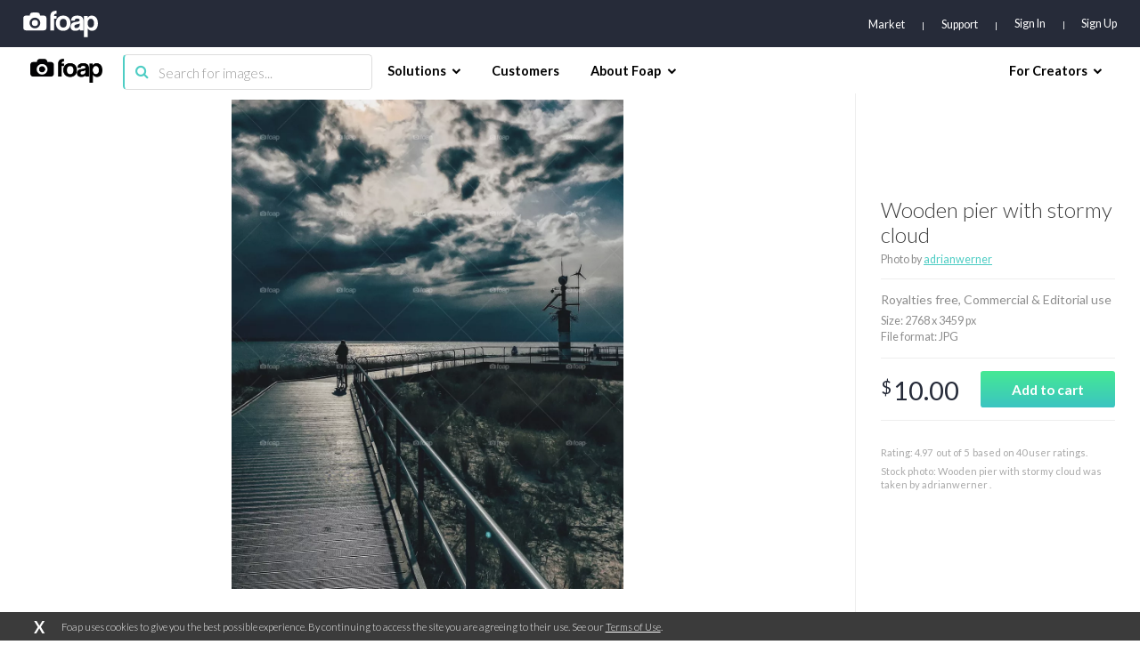

--- FILE ---
content_type: text/html; charset=utf-8
request_url: https://www.google.com/recaptcha/api2/aframe
body_size: 267
content:
<!DOCTYPE HTML><html><head><meta http-equiv="content-type" content="text/html; charset=UTF-8"></head><body><script nonce="30ylA3C4PXyEhgUoUI031g">/** Anti-fraud and anti-abuse applications only. See google.com/recaptcha */ try{var clients={'sodar':'https://pagead2.googlesyndication.com/pagead/sodar?'};window.addEventListener("message",function(a){try{if(a.source===window.parent){var b=JSON.parse(a.data);var c=clients[b['id']];if(c){var d=document.createElement('img');d.src=c+b['params']+'&rc='+(localStorage.getItem("rc::a")?sessionStorage.getItem("rc::b"):"");window.document.body.appendChild(d);sessionStorage.setItem("rc::e",parseInt(sessionStorage.getItem("rc::e")||0)+1);localStorage.setItem("rc::h",'1769095905595');}}}catch(b){}});window.parent.postMessage("_grecaptcha_ready", "*");}catch(b){}</script></body></html>